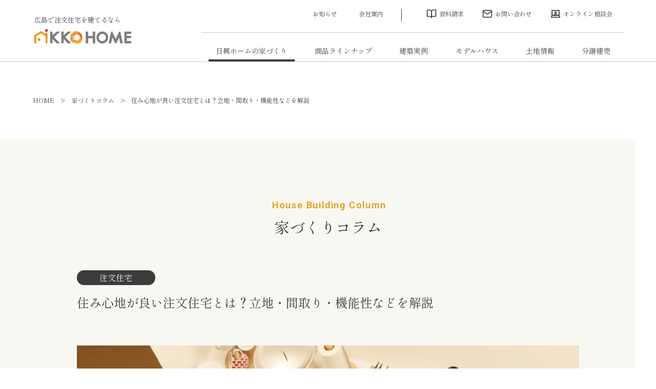

--- FILE ---
content_type: text/html; charset=UTF-8
request_url: https://www.nikko-home.com/column/%E4%BD%8F%E3%81%BF%E5%BF%83%E5%9C%B0%E3%81%8C%E8%89%AF%E3%81%84%E6%B3%A8%E6%96%87%E4%BD%8F%E5%AE%85%E3%81%A8%E3%81%AF%EF%BC%9F%E7%AB%8B%E5%9C%B0%E3%83%BB%E9%96%93%E5%8F%96%E3%82%8A%E3%83%BB%E6%A9%9F
body_size: 17077
content:
<!doctype html>
<html dir="ltr" lang="ja" prefix="og: https://ogp.me/ns#">
<head>
<!-- KengakuCloudカレンダー埋込 start -->
<script>
   window.dataLayer = window.dataLayer || [];
   function gtag() {
       dataLayer.push(arguments);
   }
</script>
<!-- KengakuCloudカレンダー埋込 end -->
<!-- Google tag (gtag.js) -->
<script async src="https://www.googletagmanager.com/gtag/js?id=AW-16478125322"></script>
<script>
  window.dataLayer = window.dataLayer || [];
  function gtag(){dataLayer.push(arguments);}
  gtag('js', new Date());

  gtag('config', 'AW-16478125322');
</script>
<meta http-equiv="X-UA-Compatible" content="IE=edge">
<meta charset="utf-8">
<meta name="viewport" content="width=device-width, initial-scale=1">
<meta name="format-detection" content="telephone=no">

<link rel="alternate" type="application/rss+xml" href="https://www.nikko-home.com/feed/">
<!--[if lt IE 9]>
<script src="//cdnjs.cloudflare.com/ajax/libs/html5shiv/3.7.2/html5shiv.min.js"></script>
<script src="//cdnjs.cloudflare.com/ajax/libs/respond.js/1.4.2/respond.min.js"></script>
<![endif]-->
<!-- 251210 -->
<!-- Google Tag Manager -->
<script>(function(w,d,s,l,i){w[l]=w[l]||[];w[l].push({'gtm.start':
new Date().getTime(),event:'gtm.js'});var f=d.getElementsByTagName(s)[0],
j=d.createElement(s),dl=l!='dataLayer'?'&l='+l:'';j.async=true;j.src=
'https://www.googletagmanager.com/gtm.js?id='+i+dl;f.parentNode.insertBefore(j,f);
})(window,document,'script','dataLayer','GTM-5KXMTPFJ');</script>
<!-- End Google Tag Manager -->
<!-- 240705 -->
<!-- Google Tag Manager -->
 <script>(function(w,d,s,l,i){w[l]=w[l]||[];w[l].push({'gtm.start':
new Date().getTime(),event:'gtm.js'});
var f=d.getElementsByTagName(s)[0],j=d.createElement(s),dl=l!='dataLayer'?'&l='+l:'';
j.async=true;j.src='https://www.googletagmanager.com/gtm.js?id='+i+dl;f.parentNode.insertBefore(j,f);
})(window,document,'script','dataLayer','GTM-PD3STG52');</script>
 <!-- End Google Tag Manager -->
<!-- 241129 -->
 <!-- Google Tag Manager -->
<script>(function(w,d,s,l,i){w[l]=w[l]||[];w[l].push({'gtm.start':
new Date().getTime(),event:'gtm.js'});var f=d.getElementsByTagName(s)[0],
j=d.createElement(s),dl=l!='dataLayer'?'&l='+l:'';j.async=true;j.src=
'https://www.googletagmanager.com/gtm.js?id='+i+dl;f.parentNode.insertBefore(j,f);
})(window,document,'script','dataLayer','GTM-T7D2CKMQ');</script>
<!-- End Google Tag Manager -->
	<style>img:is([sizes="auto" i], [sizes^="auto," i]) { contain-intrinsic-size: 3000px 1500px }</style>
	
		<!-- All in One SEO 4.8.3.2 - aioseo.com -->
		<title>住み心地が良い注文住宅とは？立地・間取り・機能性などを解説 | 日興ホーム</title>
	<meta name="robots" content="max-image-preview:large" />
	<link rel="canonical" href="https://www.nikko-home.com/column/%e4%bd%8f%e3%81%bf%e5%bf%83%e5%9c%b0%e3%81%8c%e8%89%af%e3%81%84%e6%b3%a8%e6%96%87%e4%bd%8f%e5%ae%85%e3%81%a8%e3%81%af%ef%bc%9f%e7%ab%8b%e5%9c%b0%e3%83%bb%e9%96%93%e5%8f%96%e3%82%8a%e3%83%bb%e6%a9%9f" />
	<meta name="generator" content="All in One SEO (AIOSEO) 4.8.3.2" />
		<meta property="og:locale" content="ja_JP" />
		<meta property="og:site_name" content="日興ホーム | 広島で注文住宅や新築一戸建てのハウスメーカーをお探しなら日興ホームへ。広島市,東広島市を中心に地震に強いテクノストラクチャーを採用した新築一戸建て住宅を販売しています。地元に根ざしたハウスメーカーとして広島県内での住まいをトータルでサポート致します。" />
		<meta property="og:type" content="article" />
		<meta property="og:title" content="住み心地が良い注文住宅とは？立地・間取り・機能性などを解説 | 日興ホーム" />
		<meta property="og:url" content="https://www.nikko-home.com/column/%e4%bd%8f%e3%81%bf%e5%bf%83%e5%9c%b0%e3%81%8c%e8%89%af%e3%81%84%e6%b3%a8%e6%96%87%e4%bd%8f%e5%ae%85%e3%81%a8%e3%81%af%ef%bc%9f%e7%ab%8b%e5%9c%b0%e3%83%bb%e9%96%93%e5%8f%96%e3%82%8a%e3%83%bb%e6%a9%9f" />
		<meta property="article:published_time" content="2023-12-20T00:00:01+00:00" />
		<meta property="article:modified_time" content="2023-12-19T23:50:12+00:00" />
		<meta name="twitter:card" content="summary" />
		<meta name="twitter:title" content="住み心地が良い注文住宅とは？立地・間取り・機能性などを解説 | 日興ホーム" />
		<script type="application/ld+json" class="aioseo-schema">
			{"@context":"https:\/\/schema.org","@graph":[{"@type":"BreadcrumbList","@id":"https:\/\/www.nikko-home.com\/column\/%e4%bd%8f%e3%81%bf%e5%bf%83%e5%9c%b0%e3%81%8c%e8%89%af%e3%81%84%e6%b3%a8%e6%96%87%e4%bd%8f%e5%ae%85%e3%81%a8%e3%81%af%ef%bc%9f%e7%ab%8b%e5%9c%b0%e3%83%bb%e9%96%93%e5%8f%96%e3%82%8a%e3%83%bb%e6%a9%9f#breadcrumblist","itemListElement":[{"@type":"ListItem","@id":"https:\/\/www.nikko-home.com#listItem","position":1,"name":"\u30db\u30fc\u30e0","item":"https:\/\/www.nikko-home.com","nextItem":{"@type":"ListItem","@id":"https:\/\/www.nikko-home.com\/column\/#listItem","name":"\u30b3\u30e9\u30e0"}},{"@type":"ListItem","@id":"https:\/\/www.nikko-home.com\/column\/#listItem","position":2,"name":"\u30b3\u30e9\u30e0","item":"https:\/\/www.nikko-home.com\/column\/","nextItem":{"@type":"ListItem","@id":"https:\/\/www.nikko-home.com\/column-cat\/%e6%b3%a8%e6%96%87%e4%bd%8f%e5%ae%85\/#listItem","name":"\u6ce8\u6587\u4f4f\u5b85"},"previousItem":{"@type":"ListItem","@id":"https:\/\/www.nikko-home.com#listItem","name":"\u30db\u30fc\u30e0"}},{"@type":"ListItem","@id":"https:\/\/www.nikko-home.com\/column-cat\/%e6%b3%a8%e6%96%87%e4%bd%8f%e5%ae%85\/#listItem","position":3,"name":"\u6ce8\u6587\u4f4f\u5b85","item":"https:\/\/www.nikko-home.com\/column-cat\/%e6%b3%a8%e6%96%87%e4%bd%8f%e5%ae%85\/","nextItem":{"@type":"ListItem","@id":"https:\/\/www.nikko-home.com\/column\/%e4%bd%8f%e3%81%bf%e5%bf%83%e5%9c%b0%e3%81%8c%e8%89%af%e3%81%84%e6%b3%a8%e6%96%87%e4%bd%8f%e5%ae%85%e3%81%a8%e3%81%af%ef%bc%9f%e7%ab%8b%e5%9c%b0%e3%83%bb%e9%96%93%e5%8f%96%e3%82%8a%e3%83%bb%e6%a9%9f#listItem","name":"\u4f4f\u307f\u5fc3\u5730\u304c\u826f\u3044\u6ce8\u6587\u4f4f\u5b85\u3068\u306f\uff1f\u7acb\u5730\u30fb\u9593\u53d6\u308a\u30fb\u6a5f\u80fd\u6027\u306a\u3069\u3092\u89e3\u8aac"},"previousItem":{"@type":"ListItem","@id":"https:\/\/www.nikko-home.com\/column\/#listItem","name":"\u30b3\u30e9\u30e0"}},{"@type":"ListItem","@id":"https:\/\/www.nikko-home.com\/column\/%e4%bd%8f%e3%81%bf%e5%bf%83%e5%9c%b0%e3%81%8c%e8%89%af%e3%81%84%e6%b3%a8%e6%96%87%e4%bd%8f%e5%ae%85%e3%81%a8%e3%81%af%ef%bc%9f%e7%ab%8b%e5%9c%b0%e3%83%bb%e9%96%93%e5%8f%96%e3%82%8a%e3%83%bb%e6%a9%9f#listItem","position":4,"name":"\u4f4f\u307f\u5fc3\u5730\u304c\u826f\u3044\u6ce8\u6587\u4f4f\u5b85\u3068\u306f\uff1f\u7acb\u5730\u30fb\u9593\u53d6\u308a\u30fb\u6a5f\u80fd\u6027\u306a\u3069\u3092\u89e3\u8aac","previousItem":{"@type":"ListItem","@id":"https:\/\/www.nikko-home.com\/column-cat\/%e6%b3%a8%e6%96%87%e4%bd%8f%e5%ae%85\/#listItem","name":"\u6ce8\u6587\u4f4f\u5b85"}}]},{"@type":"Organization","@id":"https:\/\/www.nikko-home.com\/#organization","name":"\u65e5\u8208\u30db\u30fc\u30e0","description":"\u5e83\u5cf6\u3067\u6ce8\u6587\u4f4f\u5b85\u3084\u65b0\u7bc9\u4e00\u6238\u5efa\u3066\u306e\u30cf\u30a6\u30b9\u30e1\u30fc\u30ab\u30fc\u3092\u304a\u63a2\u3057\u306a\u3089\u65e5\u8208\u30db\u30fc\u30e0\u3078\u3002\u5e83\u5cf6\u5e02,\u6771\u5e83\u5cf6\u5e02\u3092\u4e2d\u5fc3\u306b\u5730\u9707\u306b\u5f37\u3044\u30c6\u30af\u30ce\u30b9\u30c8\u30e9\u30af\u30c1\u30e3\u30fc\u3092\u63a1\u7528\u3057\u305f\u65b0\u7bc9\u4e00\u6238\u5efa\u3066\u4f4f\u5b85\u3092\u8ca9\u58f2\u3057\u3066\u3044\u307e\u3059\u3002\u5730\u5143\u306b\u6839\u3056\u3057\u305f\u30cf\u30a6\u30b9\u30e1\u30fc\u30ab\u30fc\u3068\u3057\u3066\u5e83\u5cf6\u770c\u5185\u3067\u306e\u4f4f\u307e\u3044\u3092\u30c8\u30fc\u30bf\u30eb\u3067\u30b5\u30dd\u30fc\u30c8\u81f4\u3057\u307e\u3059\u3002","url":"https:\/\/www.nikko-home.com\/"},{"@type":"WebPage","@id":"https:\/\/www.nikko-home.com\/column\/%e4%bd%8f%e3%81%bf%e5%bf%83%e5%9c%b0%e3%81%8c%e8%89%af%e3%81%84%e6%b3%a8%e6%96%87%e4%bd%8f%e5%ae%85%e3%81%a8%e3%81%af%ef%bc%9f%e7%ab%8b%e5%9c%b0%e3%83%bb%e9%96%93%e5%8f%96%e3%82%8a%e3%83%bb%e6%a9%9f#webpage","url":"https:\/\/www.nikko-home.com\/column\/%e4%bd%8f%e3%81%bf%e5%bf%83%e5%9c%b0%e3%81%8c%e8%89%af%e3%81%84%e6%b3%a8%e6%96%87%e4%bd%8f%e5%ae%85%e3%81%a8%e3%81%af%ef%bc%9f%e7%ab%8b%e5%9c%b0%e3%83%bb%e9%96%93%e5%8f%96%e3%82%8a%e3%83%bb%e6%a9%9f","name":"\u4f4f\u307f\u5fc3\u5730\u304c\u826f\u3044\u6ce8\u6587\u4f4f\u5b85\u3068\u306f\uff1f\u7acb\u5730\u30fb\u9593\u53d6\u308a\u30fb\u6a5f\u80fd\u6027\u306a\u3069\u3092\u89e3\u8aac | \u65e5\u8208\u30db\u30fc\u30e0","inLanguage":"ja","isPartOf":{"@id":"https:\/\/www.nikko-home.com\/#website"},"breadcrumb":{"@id":"https:\/\/www.nikko-home.com\/column\/%e4%bd%8f%e3%81%bf%e5%bf%83%e5%9c%b0%e3%81%8c%e8%89%af%e3%81%84%e6%b3%a8%e6%96%87%e4%bd%8f%e5%ae%85%e3%81%a8%e3%81%af%ef%bc%9f%e7%ab%8b%e5%9c%b0%e3%83%bb%e9%96%93%e5%8f%96%e3%82%8a%e3%83%bb%e6%a9%9f#breadcrumblist"},"image":{"@type":"ImageObject","url":"https:\/\/www.nikko-home.com\/site\/wp-content\/uploads\/2023\/11\/036.jpg","@id":"https:\/\/www.nikko-home.com\/column\/%e4%bd%8f%e3%81%bf%e5%bf%83%e5%9c%b0%e3%81%8c%e8%89%af%e3%81%84%e6%b3%a8%e6%96%87%e4%bd%8f%e5%ae%85%e3%81%a8%e3%81%af%ef%bc%9f%e7%ab%8b%e5%9c%b0%e3%83%bb%e9%96%93%e5%8f%96%e3%82%8a%e3%83%bb%e6%a9%9f\/#mainImage","width":1200,"height":600},"primaryImageOfPage":{"@id":"https:\/\/www.nikko-home.com\/column\/%e4%bd%8f%e3%81%bf%e5%bf%83%e5%9c%b0%e3%81%8c%e8%89%af%e3%81%84%e6%b3%a8%e6%96%87%e4%bd%8f%e5%ae%85%e3%81%a8%e3%81%af%ef%bc%9f%e7%ab%8b%e5%9c%b0%e3%83%bb%e9%96%93%e5%8f%96%e3%82%8a%e3%83%bb%e6%a9%9f#mainImage"},"datePublished":"2023-12-20T09:00:01+09:00","dateModified":"2023-12-20T08:50:12+09:00"},{"@type":"WebSite","@id":"https:\/\/www.nikko-home.com\/#website","url":"https:\/\/www.nikko-home.com\/","name":"\u65e5\u8208\u30db\u30fc\u30e0","description":"\u5e83\u5cf6\u3067\u6ce8\u6587\u4f4f\u5b85\u3084\u65b0\u7bc9\u4e00\u6238\u5efa\u3066\u306e\u30cf\u30a6\u30b9\u30e1\u30fc\u30ab\u30fc\u3092\u304a\u63a2\u3057\u306a\u3089\u65e5\u8208\u30db\u30fc\u30e0\u3078\u3002\u5e83\u5cf6\u5e02,\u6771\u5e83\u5cf6\u5e02\u3092\u4e2d\u5fc3\u306b\u5730\u9707\u306b\u5f37\u3044\u30c6\u30af\u30ce\u30b9\u30c8\u30e9\u30af\u30c1\u30e3\u30fc\u3092\u63a1\u7528\u3057\u305f\u65b0\u7bc9\u4e00\u6238\u5efa\u3066\u4f4f\u5b85\u3092\u8ca9\u58f2\u3057\u3066\u3044\u307e\u3059\u3002\u5730\u5143\u306b\u6839\u3056\u3057\u305f\u30cf\u30a6\u30b9\u30e1\u30fc\u30ab\u30fc\u3068\u3057\u3066\u5e83\u5cf6\u770c\u5185\u3067\u306e\u4f4f\u307e\u3044\u3092\u30c8\u30fc\u30bf\u30eb\u3067\u30b5\u30dd\u30fc\u30c8\u81f4\u3057\u307e\u3059\u3002","inLanguage":"ja","publisher":{"@id":"https:\/\/www.nikko-home.com\/#organization"}}]}
		</script>
		<!-- All in One SEO -->

<link rel='stylesheet' id='wp-block-library-css' href='https://www.nikko-home.com/site/wp-includes/css/dist/block-library/style.min.css?ver=6.8.3' type='text/css' media='all' />
<style id='classic-theme-styles-inline-css' type='text/css'>
/*! This file is auto-generated */
.wp-block-button__link{color:#fff;background-color:#32373c;border-radius:9999px;box-shadow:none;text-decoration:none;padding:calc(.667em + 2px) calc(1.333em + 2px);font-size:1.125em}.wp-block-file__button{background:#32373c;color:#fff;text-decoration:none}
</style>
<style id='global-styles-inline-css' type='text/css'>
:root{--wp--preset--aspect-ratio--square: 1;--wp--preset--aspect-ratio--4-3: 4/3;--wp--preset--aspect-ratio--3-4: 3/4;--wp--preset--aspect-ratio--3-2: 3/2;--wp--preset--aspect-ratio--2-3: 2/3;--wp--preset--aspect-ratio--16-9: 16/9;--wp--preset--aspect-ratio--9-16: 9/16;--wp--preset--color--black: #000000;--wp--preset--color--cyan-bluish-gray: #abb8c3;--wp--preset--color--white: #ffffff;--wp--preset--color--pale-pink: #f78da7;--wp--preset--color--vivid-red: #cf2e2e;--wp--preset--color--luminous-vivid-orange: #ff6900;--wp--preset--color--luminous-vivid-amber: #fcb900;--wp--preset--color--light-green-cyan: #7bdcb5;--wp--preset--color--vivid-green-cyan: #00d084;--wp--preset--color--pale-cyan-blue: #8ed1fc;--wp--preset--color--vivid-cyan-blue: #0693e3;--wp--preset--color--vivid-purple: #9b51e0;--wp--preset--gradient--vivid-cyan-blue-to-vivid-purple: linear-gradient(135deg,rgba(6,147,227,1) 0%,rgb(155,81,224) 100%);--wp--preset--gradient--light-green-cyan-to-vivid-green-cyan: linear-gradient(135deg,rgb(122,220,180) 0%,rgb(0,208,130) 100%);--wp--preset--gradient--luminous-vivid-amber-to-luminous-vivid-orange: linear-gradient(135deg,rgba(252,185,0,1) 0%,rgba(255,105,0,1) 100%);--wp--preset--gradient--luminous-vivid-orange-to-vivid-red: linear-gradient(135deg,rgba(255,105,0,1) 0%,rgb(207,46,46) 100%);--wp--preset--gradient--very-light-gray-to-cyan-bluish-gray: linear-gradient(135deg,rgb(238,238,238) 0%,rgb(169,184,195) 100%);--wp--preset--gradient--cool-to-warm-spectrum: linear-gradient(135deg,rgb(74,234,220) 0%,rgb(151,120,209) 20%,rgb(207,42,186) 40%,rgb(238,44,130) 60%,rgb(251,105,98) 80%,rgb(254,248,76) 100%);--wp--preset--gradient--blush-light-purple: linear-gradient(135deg,rgb(255,206,236) 0%,rgb(152,150,240) 100%);--wp--preset--gradient--blush-bordeaux: linear-gradient(135deg,rgb(254,205,165) 0%,rgb(254,45,45) 50%,rgb(107,0,62) 100%);--wp--preset--gradient--luminous-dusk: linear-gradient(135deg,rgb(255,203,112) 0%,rgb(199,81,192) 50%,rgb(65,88,208) 100%);--wp--preset--gradient--pale-ocean: linear-gradient(135deg,rgb(255,245,203) 0%,rgb(182,227,212) 50%,rgb(51,167,181) 100%);--wp--preset--gradient--electric-grass: linear-gradient(135deg,rgb(202,248,128) 0%,rgb(113,206,126) 100%);--wp--preset--gradient--midnight: linear-gradient(135deg,rgb(2,3,129) 0%,rgb(40,116,252) 100%);--wp--preset--font-size--small: 13px;--wp--preset--font-size--medium: 20px;--wp--preset--font-size--large: 36px;--wp--preset--font-size--x-large: 42px;--wp--preset--spacing--20: 0.44rem;--wp--preset--spacing--30: 0.67rem;--wp--preset--spacing--40: 1rem;--wp--preset--spacing--50: 1.5rem;--wp--preset--spacing--60: 2.25rem;--wp--preset--spacing--70: 3.38rem;--wp--preset--spacing--80: 5.06rem;--wp--preset--shadow--natural: 6px 6px 9px rgba(0, 0, 0, 0.2);--wp--preset--shadow--deep: 12px 12px 50px rgba(0, 0, 0, 0.4);--wp--preset--shadow--sharp: 6px 6px 0px rgba(0, 0, 0, 0.2);--wp--preset--shadow--outlined: 6px 6px 0px -3px rgba(255, 255, 255, 1), 6px 6px rgba(0, 0, 0, 1);--wp--preset--shadow--crisp: 6px 6px 0px rgba(0, 0, 0, 1);}:where(.is-layout-flex){gap: 0.5em;}:where(.is-layout-grid){gap: 0.5em;}body .is-layout-flex{display: flex;}.is-layout-flex{flex-wrap: wrap;align-items: center;}.is-layout-flex > :is(*, div){margin: 0;}body .is-layout-grid{display: grid;}.is-layout-grid > :is(*, div){margin: 0;}:where(.wp-block-columns.is-layout-flex){gap: 2em;}:where(.wp-block-columns.is-layout-grid){gap: 2em;}:where(.wp-block-post-template.is-layout-flex){gap: 1.25em;}:where(.wp-block-post-template.is-layout-grid){gap: 1.25em;}.has-black-color{color: var(--wp--preset--color--black) !important;}.has-cyan-bluish-gray-color{color: var(--wp--preset--color--cyan-bluish-gray) !important;}.has-white-color{color: var(--wp--preset--color--white) !important;}.has-pale-pink-color{color: var(--wp--preset--color--pale-pink) !important;}.has-vivid-red-color{color: var(--wp--preset--color--vivid-red) !important;}.has-luminous-vivid-orange-color{color: var(--wp--preset--color--luminous-vivid-orange) !important;}.has-luminous-vivid-amber-color{color: var(--wp--preset--color--luminous-vivid-amber) !important;}.has-light-green-cyan-color{color: var(--wp--preset--color--light-green-cyan) !important;}.has-vivid-green-cyan-color{color: var(--wp--preset--color--vivid-green-cyan) !important;}.has-pale-cyan-blue-color{color: var(--wp--preset--color--pale-cyan-blue) !important;}.has-vivid-cyan-blue-color{color: var(--wp--preset--color--vivid-cyan-blue) !important;}.has-vivid-purple-color{color: var(--wp--preset--color--vivid-purple) !important;}.has-black-background-color{background-color: var(--wp--preset--color--black) !important;}.has-cyan-bluish-gray-background-color{background-color: var(--wp--preset--color--cyan-bluish-gray) !important;}.has-white-background-color{background-color: var(--wp--preset--color--white) !important;}.has-pale-pink-background-color{background-color: var(--wp--preset--color--pale-pink) !important;}.has-vivid-red-background-color{background-color: var(--wp--preset--color--vivid-red) !important;}.has-luminous-vivid-orange-background-color{background-color: var(--wp--preset--color--luminous-vivid-orange) !important;}.has-luminous-vivid-amber-background-color{background-color: var(--wp--preset--color--luminous-vivid-amber) !important;}.has-light-green-cyan-background-color{background-color: var(--wp--preset--color--light-green-cyan) !important;}.has-vivid-green-cyan-background-color{background-color: var(--wp--preset--color--vivid-green-cyan) !important;}.has-pale-cyan-blue-background-color{background-color: var(--wp--preset--color--pale-cyan-blue) !important;}.has-vivid-cyan-blue-background-color{background-color: var(--wp--preset--color--vivid-cyan-blue) !important;}.has-vivid-purple-background-color{background-color: var(--wp--preset--color--vivid-purple) !important;}.has-black-border-color{border-color: var(--wp--preset--color--black) !important;}.has-cyan-bluish-gray-border-color{border-color: var(--wp--preset--color--cyan-bluish-gray) !important;}.has-white-border-color{border-color: var(--wp--preset--color--white) !important;}.has-pale-pink-border-color{border-color: var(--wp--preset--color--pale-pink) !important;}.has-vivid-red-border-color{border-color: var(--wp--preset--color--vivid-red) !important;}.has-luminous-vivid-orange-border-color{border-color: var(--wp--preset--color--luminous-vivid-orange) !important;}.has-luminous-vivid-amber-border-color{border-color: var(--wp--preset--color--luminous-vivid-amber) !important;}.has-light-green-cyan-border-color{border-color: var(--wp--preset--color--light-green-cyan) !important;}.has-vivid-green-cyan-border-color{border-color: var(--wp--preset--color--vivid-green-cyan) !important;}.has-pale-cyan-blue-border-color{border-color: var(--wp--preset--color--pale-cyan-blue) !important;}.has-vivid-cyan-blue-border-color{border-color: var(--wp--preset--color--vivid-cyan-blue) !important;}.has-vivid-purple-border-color{border-color: var(--wp--preset--color--vivid-purple) !important;}.has-vivid-cyan-blue-to-vivid-purple-gradient-background{background: var(--wp--preset--gradient--vivid-cyan-blue-to-vivid-purple) !important;}.has-light-green-cyan-to-vivid-green-cyan-gradient-background{background: var(--wp--preset--gradient--light-green-cyan-to-vivid-green-cyan) !important;}.has-luminous-vivid-amber-to-luminous-vivid-orange-gradient-background{background: var(--wp--preset--gradient--luminous-vivid-amber-to-luminous-vivid-orange) !important;}.has-luminous-vivid-orange-to-vivid-red-gradient-background{background: var(--wp--preset--gradient--luminous-vivid-orange-to-vivid-red) !important;}.has-very-light-gray-to-cyan-bluish-gray-gradient-background{background: var(--wp--preset--gradient--very-light-gray-to-cyan-bluish-gray) !important;}.has-cool-to-warm-spectrum-gradient-background{background: var(--wp--preset--gradient--cool-to-warm-spectrum) !important;}.has-blush-light-purple-gradient-background{background: var(--wp--preset--gradient--blush-light-purple) !important;}.has-blush-bordeaux-gradient-background{background: var(--wp--preset--gradient--blush-bordeaux) !important;}.has-luminous-dusk-gradient-background{background: var(--wp--preset--gradient--luminous-dusk) !important;}.has-pale-ocean-gradient-background{background: var(--wp--preset--gradient--pale-ocean) !important;}.has-electric-grass-gradient-background{background: var(--wp--preset--gradient--electric-grass) !important;}.has-midnight-gradient-background{background: var(--wp--preset--gradient--midnight) !important;}.has-small-font-size{font-size: var(--wp--preset--font-size--small) !important;}.has-medium-font-size{font-size: var(--wp--preset--font-size--medium) !important;}.has-large-font-size{font-size: var(--wp--preset--font-size--large) !important;}.has-x-large-font-size{font-size: var(--wp--preset--font-size--x-large) !important;}
:where(.wp-block-post-template.is-layout-flex){gap: 1.25em;}:where(.wp-block-post-template.is-layout-grid){gap: 1.25em;}
:where(.wp-block-columns.is-layout-flex){gap: 2em;}:where(.wp-block-columns.is-layout-grid){gap: 2em;}
:root :where(.wp-block-pullquote){font-size: 1.5em;line-height: 1.6;}
</style>
<link rel='stylesheet' id='contact-form-7-css' href='https://www.nikko-home.com/site/wp-content/plugins/contact-form-7/includes/css/styles.css?ver=6.0.6' type='text/css' media='all' />
<link rel='stylesheet' id='zilla-likes-css' href='https://www.nikko-home.com/site/wp-content/plugins/zilla-likes-master/styles/zilla-likes.css?ver=6.8.3' type='text/css' media='all' />
<link rel='stylesheet' id='main-style-css' href='https://www.nikko-home.com/site/wp-content/themes/nikko2406/style.css?733' type='text/css' media='all' />
<link rel='stylesheet' id='swiper-css' href='https://www.nikko-home.com/site/wp-content/themes/nikko2406/js/swiper/swiper.min.css' type='text/css' media='all' />
<link rel='stylesheet' id='cf7cf-style-css' href='https://www.nikko-home.com/site/wp-content/plugins/cf7-conditional-fields/style.css?ver=2.5.14' type='text/css' media='all' />
<script type="text/javascript" src="https://www.nikko-home.com/site/wp-includes/js/jquery/jquery.min.js?ver=3.7.1" id="jquery-core-js"></script>
<script type="text/javascript" src="https://www.nikko-home.com/site/wp-includes/js/jquery/jquery-migrate.min.js?ver=3.4.1" id="jquery-migrate-js"></script>
<script type="text/javascript" id="zilla-likes-js-extra">
/* <![CDATA[ */
var zilla_likes = {"ajaxurl":"https:\/\/www.nikko-home.com\/site\/wp-admin\/admin-ajax.php"};
/* ]]> */
</script>
<script type="text/javascript" src="https://www.nikko-home.com/site/wp-content/plugins/zilla-likes-master/scripts/zilla-likes.js?ver=6.8.3" id="zilla-likes-js"></script>
<link rel="https://api.w.org/" href="https://www.nikko-home.com/wp-json/" /><link rel="alternate" title="oEmbed (JSON)" type="application/json+oembed" href="https://www.nikko-home.com/wp-json/oembed/1.0/embed?url=https%3A%2F%2Fwww.nikko-home.com%2Fcolumn%2F%25e4%25bd%258f%25e3%2581%25bf%25e5%25bf%2583%25e5%259c%25b0%25e3%2581%258c%25e8%2589%25af%25e3%2581%2584%25e6%25b3%25a8%25e6%2596%2587%25e4%25bd%258f%25e5%25ae%2585%25e3%2581%25a8%25e3%2581%25af%25ef%25bc%259f%25e7%25ab%258b%25e5%259c%25b0%25e3%2583%25bb%25e9%2596%2593%25e5%258f%2596%25e3%2582%258a%25e3%2583%25bb%25e6%25a9%259f" />
<link rel="alternate" title="oEmbed (XML)" type="text/xml+oembed" href="https://www.nikko-home.com/wp-json/oembed/1.0/embed?url=https%3A%2F%2Fwww.nikko-home.com%2Fcolumn%2F%25e4%25bd%258f%25e3%2581%25bf%25e5%25bf%2583%25e5%259c%25b0%25e3%2581%258c%25e8%2589%25af%25e3%2581%2584%25e6%25b3%25a8%25e6%2596%2587%25e4%25bd%258f%25e5%25ae%2585%25e3%2581%25a8%25e3%2581%25af%25ef%25bc%259f%25e7%25ab%258b%25e5%259c%25b0%25e3%2583%25bb%25e9%2596%2593%25e5%258f%2596%25e3%2582%258a%25e3%2583%25bb%25e6%25a9%259f&#038;format=xml" />
<link rel="icon" type="image/x-icon" href="https://www.nikko-home.com/site/wp-content/uploads/2019/03/favicon.ico"><link rel="shortcut icon" type="image/x-icon" href="https://www.nikko-home.com/site/wp-content/uploads/2019/03/favicon.ico">
<meta name="description" content="">
<noscript><style>.lazyload[data-src]{display:none !important;}</style></noscript><style>.lazyload{background-image:none !important;}.lazyload:before{background-image:none !important;}</style><link rel="icon" href="https://www.nikko-home.com/site/wp-content/uploads/2020/06/nikko-150x150.png" sizes="32x32" />
<link rel="icon" href="https://www.nikko-home.com/site/wp-content/uploads/2020/06/nikko.png" sizes="192x192" />
<link rel="apple-touch-icon" href="https://www.nikko-home.com/site/wp-content/uploads/2020/06/nikko.png" />
<meta name="msapplication-TileImage" content="https://www.nikko-home.com/site/wp-content/uploads/2020/06/nikko.png" />

<!-- Global site tag (gtag.js) - AdWords: 789715808 -->
<!-- Global site tag (gtag.js) - Google Analytics -->
<script async src="https://www.googletagmanager.com/gtag/js?id=UA-75259429-1"></script>
<script>
  window.dataLayer = window.dataLayer || [];
  function gtag(){dataLayer.push(arguments);}
  gtag('js', new Date());

  gtag('config', 'UA-75259429-1');
</script>

<!-- 210210 -->
<script type="text/javascript">
(function(s,m,n,l,o,g,i,c,a,d){c=(s[o]||(s[o]={}))[g]||(s[o][g]={});if(c[i])return;c[i]=function(){(c[i+"_queue"]||(c[i+"_queue"]=[])).push(arguments)};a=m.createElement(n);a.charset="utf-8";a.async=true;a.src=l;d=m.getElementsByTagName(n)[0];d.parentNode.insertBefore(a,d)})(window,document,"script","https://cd.ladsp.com/script/pixel2.js","Smn","Logicad","pixel");Smn.Logicad.pixel({
"smnAdvertiserId":"00014892"});
(function(s,m,n,l,o,g,i,c,a,d){c=(s[o]||(s[o]={}))[g]||(s[o][g]={});if(c[i])return;c[i]=function(){(c[i+"_queue"]||(c[i+"_queue"]=[])).push(arguments)};a=m.createElement(n);a.charset="utf-8";a.async=true;a.src=l;d=m.getElementsByTagName(n)[0];d.parentNode.insertBefore(a,d)})(window,document,"script","https://cd.ladsp.com/script/pixel2_p_delay.js","Smn","Logicad","pixel_p_delay");
Smn.Logicad.pixel_p_delay({"smnDelaySecondsArray":[10,30,60,90],"smnAdvertiserId":"00014892"});
</script>
<!-- // -->
<!-- Facebook Pixel Code -->
<script>
!function(f,b,e,v,n,t,s)
{if(f.fbq)return;n=f.fbq=function(){n.callMethod?
n.callMethod.apply(n,arguments):n.queue.push(arguments)};
if(!f._fbq)f._fbq=n;n.push=n;n.loaded=!0;n.version='2.0';
n.queue=[];t=b.createElement(e);t.async=!0;
t.src=v;s=b.getElementsByTagName(e)[0];
s.parentNode.insertBefore(t,s)}(window, document,'script',
'https://connect.facebook.net/en_US/fbevents.js');
fbq('init', '842972619624939');
fbq('track', 'PageView');
</script>
<noscript><img height="1" width="1" style="display:none"
src="https://www.facebook.com/tr?id=842972619624939&ev=PageView&noscript=1"
/></noscript>
<!-- End Facebook Pixel Code -->
<script src="https://kit.fontawesome.com/5151050703.js" crossorigin="anonymous"></script>
<script async src="https://beacon.digima.com/v2/bootstrap/d0b-SUNQTkdaTVBYVXx0UnlpcmpZd2NJbHlHUmtWTGhYOQ"></script>
</head>
    

<body class="wp-singular column-template-default single single-column postid-29809 wp-theme-nikko2406 metaslider-plugin">
<!-- 251210 -->
 <!-- Google Tag Manager (noscript) -->
<noscript><iframe src="https://www.googletagmanager.com/ns.html?id=GTM-5KXMTPFJ" height="0" width="0" style="display:none;visibility:hidden"></iframe></noscript>
<!-- End Google Tag Manager (noscript) -->
<!-- 240705 -->
<!-- Google Tag Manager (noscript) -->
 <noscript><iframe src="https://www.googletagmanager.com/ns.html?id=GTM-PD3STG52" height="0" width="0" style="display:none;visibility:hidden"></iframe></noscript>
  <!-- End Google Tag Manager (noscript) -->
<!-- 241129 -->
<!-- Google Tag Manager (noscript) -->
<noscript><iframe src="https://www.googletagmanager.com/ns.html?id=GTM-T7D2CKMQ" height="0" width="0" style="display:none;visibility:hidden"></iframe></noscript>
<!-- End Google Tag Manager (noscript) -->

<header>
  <div class="inner">
    <div class="logo">
      <span>広島で注文住宅を建てるなら</span>
     <h1><a href="https://www.nikko-home.com">広島で注文住宅・ハウスメーカーで家を建てるなら日興ホーム</a></h1>
    </div>
    <div class="toggle_menu"></div>
    <div class="menu">
      <nav>
        <ul class="type1">
          <li><a href="/news/">お知らせ</a></li>
          <li><a href="https://www.nikko-home.com/about/">会社案内</a></li>
        </ul>
        <ul class="type2">
          <li><a href="https://www.nikko-home.com/request/" rel="noopener" target="_blank">資料請求</a></li>
          <li><a href="https://www.nikko-home.com/inquiry/" rel="noopener" target="_blank">お問い合わせ</a></li>
          <li><a href="https://www.nikko-home.com/online/">オンライン相談会</a></li>
        </ul>
        <ul class="type3">
          <li class="submenu"><span>日興ホームの家づくり</span>
          <ul>
            <li><a href="https://www.nikko-home.com/reason/">選ばれる理由</a></li>
            <li><a href="https://www.nikko-home.com/guarantee/">住まいの総合保証制度</a></li>
            <li><a href="https://www.nikko-home.com/column/">家づくりコラム</a></li>
          </ul>
        </li>
        <li class="sp_only"><a href="/blog/">スタッフブログ</a></li>
        <li class="sp_only"><a href="/event/">イベント・セミナー情報</a></li>
          <li class="submenu"><span>商品ラインナップ</span>
          <ul>
            <li><a href="https://www.nicolax.jp" rel="noopener" target="_blank">NICOLAX</a></li>
            <li><a href="https://kigito.jp/" rel="noopener" target="_blank">KigiTO,</a></li>
          </ul>
        </li>
          <li class="submenu"><span>建築実例</span>
          <ul>
            <li><a href="/voice-cat/nicolax/">NICOLAX実例</a></li>
            <li><a href="/voice-cat/kigito/">KigiTO,実例</a></li>
          </ul>
        </li>
          <li class="submenu"><a href="https://www.nikko-home.com/modelroom/">モデルハウス</a>
          <ul>
            <li><a href="https://www.nikko-home.com/modelroom/asta/">アスタ住宅展示場</a></li>
            <li><a href="https://www.nikko-home.com/modelroom/jikeekimae/">寺家駅前モデルハウス</a></li>
            <li><a href="https://www.nikko-home.com/modelroom/inokuchi_myojin/">井口明神モデルハウス</a></li>
            <li><a href="https://www.nikko-home.com/modelroom/ono/">大野モデルハウス</a></li>
            <li><a href="https://www.nikko-home.com/modelroom/midorii/">緑井モデルハウス</a></li>
          </ul>
        </li>
          <li><a href="/search_land/">土地情報</a></li>
          <li><a href="/search_home/">分譲建売</a></li>
        </ul>
      </nav>
    </div>
  </div>
<!-- Ptengine Tag -->
<script src="https://js.ptengine.jp/11tbpw2d.js"></script>
<!-- End Ptengine Tag -->
</header>

<main id="top">
<div id="bread_list">
    <ul>
        <li><a href="https://www.nikko-home.com">HOME</a></li>
        <li><a href="https://www.nikko-home.com/column/">家づくりコラム</a></li>
        <li class="long">住み心地が良い注文住宅とは？立地・間取り・機能性などを解説</li>
    </ul>
</div>
	<div id="singleColumnPage">
	    <div class="title">
	        <span>House Building Column</span>
	        <p>家づくりコラム</p>
	    </div>
		<div class="inner">
                        <ul class="voiceMeta">
	                         	   <li class="voiceCat">注文住宅</li>
                            </ul>
            		   <h2 class="pageTitle">住み心地が良い注文住宅とは？立地・間取り・機能性などを解説</h2>
		   	            <div class="Thumbnail">
	                <a href="https://www.nikko-home.com/column/%e4%bd%8f%e3%81%bf%e5%bf%83%e5%9c%b0%e3%81%8c%e8%89%af%e3%81%84%e6%b3%a8%e6%96%87%e4%bd%8f%e5%ae%85%e3%81%a8%e3%81%af%ef%bc%9f%e7%ab%8b%e5%9c%b0%e3%83%bb%e9%96%93%e5%8f%96%e3%82%8a%e3%83%bb%e6%a9%9f" title="住み心地が良い注文住宅とは？立地・間取り・機能性などを解説"><img src="https://www.nikko-home.com/site/wp-content/uploads/2023/11/036.jpg" class="attachment-full size-full wp-post-image" alt="住み心地が良い注文住宅とは？立地・間取り・機能性などを解説" decoding="async" fetchpriority="high" srcset="https://www.nikko-home.com/site/wp-content/uploads/2023/11/036.jpg 1200w, https://www.nikko-home.com/site/wp-content/uploads/2023/11/036-300x150.jpg 300w, https://www.nikko-home.com/site/wp-content/uploads/2023/11/036-1024x512.jpg 1024w, https://www.nikko-home.com/site/wp-content/uploads/2023/11/036-768x384.jpg 768w" sizes="(max-width: 1200px) 100vw, 1200px" /></a>
	            </div>
                        <section id="cnts">
                            <div id="Column_main">
                    <p><!-- ここから --></p>
<p>長年住み続ける注文住宅を建てるのであれば、住み心地を重視したいと考える方が多いのではないでしょうか。住み心地に影響を与える要素は、導線や収納、間取り、立地、機能性など多岐にわたります。そこで本記事では、住み心地が良い注文住宅の条件について詳しく解説します。</p>
<dl class="Column_title_list">
<dt><span>目次</span></dt>
<dd>
		<strong><a href="#box1">住み心地が良い注文住宅の建て方</a></strong><br />
		<strong><a href="#box2">住み心地が良い注文住宅を建てるためのポイント</a></strong><br />
		<strong><a href="#box3">予算内で住み心地が良い注文住宅を建てるときのポイント</a></strong><br />
		<strong><a href="#box4">まとめ</a></strong>
	</dd>
</dl>
<h3 id="box1">住み心地が良い注文住宅の建て方</h3>
<p>住み心地が良い注文住宅を建てる際に見るべきポイントについて詳しく解説します。</p>
<h4>生活動線を確保する</h4>
<p>生活動線とは、家の中で日常生活を行う際の移動経路を指します。動線が確保されていないと、余計な動きが必要になったり、移動距離が長くなったりするため、住み心地が悪く感じるでしょう。</p>
<p>洗濯機の周辺、キッチン、トイレなどの水まわりを近い位置に配置すると、家事動線が短くなります。例えば、洗濯物を洗濯機に入れてからバスルームで干す際にかかる時間が短縮されます。</p>
<p>子供がいる世帯では、朝の通勤・通学の時間帯がかぶることで、洗面所やトイレがなかなか空かない事態に陥りがちです。水まわりの設備をまとめると、朝の忙しい時間帯に洗面所やトイレなどを家族全員がスムーズに使えるようになります。</p>
<p>また、キッチンから玄関へスムーズに移動できるように動線を確保すると、買い物から帰ってきた際に食材をすぐにキッチンに運び、収納しやすくなります。さらに、キッチンで出たゴミも速やかに外へ出せるようになるでしょう。</p>
<h4>断熱性や遮熱性に優れている</h4>
<p>断熱性と遮熱性の向上は、快適な環境を実現するために重要です。高気密・高断熱住宅は、省エネ効果だけでなく、快適な暮らしを実現する方法として注目されています。</p>
<p>断熱性の向上により、室内の温度を一定に保つことができます。外部からの熱や冷気の侵入を防ぐことで屋内の温度が安定するため、冬は室内が暖かく、夏は涼しい環境が維持されます。</p>
<p>さらに、遮熱性が高い建材や窓を使用することで、夏の強い日射や熱を遮断し、室内の温度上昇を抑えることができます。これにより、エアコンの使用頻度が減り、光熱費の削減につながるでしょう。</p>
<p>ただし、気密性と断熱性の両方を高めることが重要です。高気密だけでは室内の空気が蒸し暑くなり、高断熱だけでは室温が不安定になります。両方をバランスよく備えることで、外部からの影響を受けにくく、快適な環境を実現できるのです。</p>
<h4>間取り</h4>
<p>間取りを決める際は、家族の意見を尊重することが大切です。次のポイントを押さえて間取りを決めましょう。</p>
<h6>家族構成に合わせる</h6>
<p>家族の人数や年齢などに適した間取りを検討します。子供がいる場合は子供部屋や遊びスペース、高齢の家族がいる場合はバリアフリー設計など、家族構成に合った間取り・設備を考えましょう。</p>
<p>また、家族構成は変化するため、柔軟性を持った設計を心がけることが大切です。そのほか、家族のプライバシーを尊重するために、個室と共有スペースの配置を検討してください。例えば、寝室同士の位置関係やリビングルームの配置など、家族がお互いのプライバシーを守りながら快適に過ごせるような間取りが前提条件です。</p>
<h6>生活習慣に合わせる</h6>
<p>自分たちの生活習慣やライフスタイルに合った間取りにすることで、快適で住み心地の良い家を実現できます。</p>
<p>例えば、家で勉強や仕事をする必要がある場合は、ワークスペースを確保しましょう。そのほか、子供や親がリラックスできるスペース、趣味を楽しむ部屋など、ライフスタイルやニーズに合わせて間取りを決めることが大切です。</p>
<h4>収納</h4>
<p>収納が不足すると、部屋に収納棚を数多く設置することになり、生活動線の妨げになったり狭くなったりします。収納が足りている家は整頓されており開放感があります。</p>
<p>衣類、靴、キッチン用品など、種類ごとに適切な収納場所を確保しましょう。階段の下や壁面、ベッドの下など、デッドスペースを有効活用することも大切です。</p>
<h4>日光の入り方</h4>
<p>南向きに窓を設置すると1日を通して室内が明るくなります。ただし、夏は室温が上がりすぎて冷房効率が低下する恐れがあるため、必ずしも南向きの窓が良いとは限りません。</p>
<p>夏は直射日光で室温が上がることを防ぐために、ルーバーや日除けシェードの設置を検討しましょう。また、ベッドルームには東向きの窓を設置して朝日を差し込むようにするのもおすすめです。</p>
<h4>静寂性</h4>
<p>静かな環境はリラックスした過ごすために必要であり、都市部や交通量の多い地域では特に注目すべき要素です。</p>
<p>建物の外壁に遮音性に優れた断熱材を使用したり、二重窓を設置したりしましょう。また、隣接する住宅との距離をあけたり、防音対策を行ったりすることも重要です。</p>
<p>さらに、家の中でも音の響きや伝わり方に注意を払う必要があります。例えば、リビングや寝室などのプライベートな空間では、隣の部屋や廊下からの音が気になりリラックスできないケースが少なくありません。</p>
<h4>家族とのコミュニケーションの取りやすさ</h4>
<p>家族とのコミュニケーションの取りやすさは、家庭内の絆を深めるために重要な要素です。</p>
<p>リビングやダイニングなどの共有スペースを広くすることで、家族がコミュニケーションをとりやすくなります。また、家族が集まりやすいファミリースペースを設けることで、家族の交流が増えるでしょう。</p>
<h4>空間作り</h4>
<p>住み心地が良い注文住宅を建てるためには、空間作りにも注目が必要です。次のような空間作りを心がけましょう。</p>
<h6>開放感がある</h6>
<p>開放感のある空間は、部屋が広く見えるうえにリラックスしやすいため、多くの方が求めている条件ではないでしょうか。壁を減らして、リビング、ダイニング、キッチンなどの共有スペースを一体化させるオープンプランにすることで、開放感が高まります。また、吹き抜けによって天井を高くすることも効果的です。</p>
<h6>フリースペースがある</h6>
<p>趣味を楽しんだり子供たちが思いっきり遊べたりする場所として、フリースペースを設けることも1つの方法です。自然に家族が集まってきてコミュニケーションが活発化することも期待できます。</p>
<h4>立地</h4>
<p>注文住宅のデザインや機能性、間取りなどだけではなく、立地も慎重に検討する必要があります。次のポイントを押さえて立地の条件を決めましょう。</p>
<h6>通勤・通学の利便性</h6>
<p>最寄りの駅やバス停から職場や学校へのアクセスを調べます。交通手段や運行本数によって通勤時間が大きく変わることがあるため、実際の時刻表を確認しましょう。</p>
<p>車で通勤する場合は、高速道路や主要道路へのアクセス性も重要です。</p>
<h6>周辺環境を知る</h6>
<p>地図やインターネットを使って周辺環境を調査しましょう。子供がいる、または将来的に子供を持つことを予定している場合は、周辺に公園や学校があるかどうか確認が必要です。</p>
<p>また、近くにスーパーマーケットやショッピングモールなどの商業施設があるかを確認しましょう。日常の買い物の利便性を大きく左右します。買い物に時間がかかる場合、他のスケジュールが圧迫されたり体力を消耗したりするため、生活の快適性が損なわれるでしょう。</p>
<p>そのほか、近くに病院やクリニックがあるかどうかも確認が必要です。急な発熱や怪我などのときに速やかに受診できる医療機関があれば、安心できるのではないでしょうか。</p>
<h6>自然災害のリスクを確認する</h6>
<p>自然災害のリスクを把握するために、ハザードマップを確認しましょう。雨量や河川の増水による洪水リスク、土砂災害のリスク、高潮や津波のリスクなどを確認できます。南海トラフ地震のように、将来起きることが想定されている災害を考慮して、注文住宅の土地を選ぶことが大切です。</p>
<h6>開発計画をチェックする</h6>
<p>周辺環境の変化は暮らしやすさに大きく影響を及ぼす可能性があるため、将来の開発計画をチェックしておくことが大切です。例えば、現在はスーパーやドラッグストアなどのみでも、数年後に大型ショッピングセンターが建設される場合もあるでしょう。反対に、便利な施設が閉店する可能性もあります。</p>
<p>そのほか、新しい道路や駅、バス停などについても暮らしやすさに大きな影響を与えます。</p>
<h3 id="box2">住み心地が良い注文住宅を建てるためのポイント</h3>
<p>住み心地が良い注文住宅を建てるためには、次のポイントを押さえる必要があります。</p>
<h4>実際の生活をイメージする</h4>
<p>理想の家づくりを考える際は、実際の生活をイメージすることが大切です。家族の日常の動線や必要な設備、家具の配置などを考え、改善点を見つけましょう。この段階で細かくプランを決めることで、住みやすい家を実現しやすくなります。</p>
<h4>時間に余裕を持って準備する</h4>
<p>焦ることで理想の住宅づくりができなくなるため、時間に余裕を持って準備を始めることが大切です。急いで妥協してしまうと、後悔することになるかもしれません。プランニングに時間をかけることで、より納得のいく住みやすい家を実現できるでしょう。</p>
<h4>現状の不満を書き出す</h4>
<p>自分や家族が現在の住まいで不満に感じている点をリストアップします。これにより、現在の不満を解消した家づくりが可能になります。ただし、すべての不満を解消できる家を作ろうとすると、予算オーバーになることもあるでしょう。</p>
<p>そのため、優先順位を決めてリストアップすることが重要です。</p>
<h4>実績のあるハウスメーカーに相談</h4>
<p>注文住宅を建てる際には、実績のあるハウスメーカーに相談することをおすすめします。実績豊富なハウスメーカーは数々の事例から理想の家づくりに必要な知識やノウハウを持っていることに加え、注意点を理解しています。</p>
<p>また、理想の家づくりに対して高いモチベーションを持つ担当者でなければ、全ての要望を反映することは難しいでしょう。まずは気軽に相談し、担当者が信頼できる人物かどうか確認してみてください。</p>
<h3 id="box3">予算内で住み心地が良い注文住宅を建てるときのポイント</h3>
<p>ここまで解説した理想の家づくりを実現するためには、多くのコストがかかります。限られた予算の中で住み心地が良い注文住宅を建てたい場合は、次のポイントを押さえましょう。</p>
<h4>延床面積を最小限に抑える</h4>
<p>建築コストを下げるために、広い家を建てるのではなく、家族の人数とライフスタイルに合った適切な広さを考えることが重要です。</p>
<p>家族の人数や将来のライフプランに基づいて、必要なスペースを洗い出しましょう。例えば、寝室の数やリビングルームの広さ、収納スペースの量などを検討します。必要なスペースを最小限に抑えながら、家族が快適に過ごせるように工夫します。</p>
<h4>水回りの配置を集約させる</h4>
<p>キッチンをトイレや浴室の近くに配置することで、給排水管の長さを短縮し、配管コストを節約できます。さらに、家事の効率が上がることで暮らしの快適性も向上するでしょう。</p>
<h4>部屋数を抑える</h4>
<p>部屋数を少なくすることは、建築コストを抑えるうえで重要なポイントです。最初に考えるべきは、実際に家族が必要とする部屋数です。家族の人数や構成に合わせて、寝室や子供部屋、リビングなどの数を検討します。余分な部屋を設けることなく、必要な部屋だけを配置することで、建築コストを節約できます。</p>
<h4>バルコニーの大きさを最小限に抑える</h4>
<p>バルコニーを広く取る場合、建材や手すり、防水処理などの費用がかさんでしまいます。バルコニーの大きさを最小限に抑えることで、これらの材料費を削減できます。</p>
<h4>設備のグレードを上げすぎない</h4>
<p>設備のグレードを上げすぎると、建築コストが大きく上昇します。設備のグレードを上げることで高機能な製品を手に入れることができますが、必ずしもすべての機能が必要とは限りません。</p>
<p>必要な機能についてよく考え、無駄な機能を省いてコストを削減しましょう。設備には、高級品からリーズナブルな低グレードまでさまざまな選択肢があります。高級品とリーズナブルな製品の間に位置する中間グレードは、機能とコストのバランスが良いためおすすめです。</p>
<h4>水回りや壁の仕上げ材を統一する</h4>
<p>水回りや壁の仕上げ材を統一することで効率的に作業が進められるため、施工コストを削減できる可能性があります。また、デザインに統一感が生まれることで、まとまりのある雰囲気に仕上がります。</p>
<h3 id="box4">予算内で住み心地が良い注文住宅を建てるときのポイント</h3>
<p>住み心地が良い注文住宅を建てるためには、間取りや設備、機能、立地など、さまざまな点に注目が必要です。しかし、すべての項目をこだわると建築コストが高くなり、予算を超えることもあるでしょう。信頼できる担当者と話し合い、予算内でなるべく理想に近い注文住宅のプランを立てることが大切です。</p>
<p>日興ホームでは、住み心地が良い注文住宅を建てるためにお客様と何度も話し合うことで、理想に限りなく近い家づくりに努めておりますので、まずはお気軽にご相談ください。</p>
<div class="staff2">
<h3>コラムニスト：ちゅーピー住宅展示場モデルハウス 羽原 忠宏</h3>
<ul>
<li>
<div class="img_box"><img decoding="async" src="[data-uri]" alt="羽原 忠宏" data-src="/site/wp-content/themes/nikko/images/new/column/staff2/img01.jpg" class="lazyload" data-eio-rwidth="800" data-eio-rheight="534"><noscript><img decoding="async" src="/site/wp-content/themes/nikko/images/new/column/staff2/img01.jpg" alt="羽原 忠宏" data-eio="l"></noscript></div>
</li>
<li>
<p>笑顔と元気が取り柄です(^^)/<br />
子育て世代の家づくりを得意としております。お客様に寄り添った営業、ご提案を心掛けています。一緒に楽しい家づくりをしましょう♪</p>
<p>・趣味：体を動かすこと</p>
</li>
</ul>
<ul>
<li>
<div class="img_box"><img decoding="async" src="[data-uri]" alt="ちゅーピー住宅展示場モデルハウス" data-src="/site/wp-content/themes/nikko/images/new/column/staff2/img0_c.jpg" class="lazyload" data-eio-rwidth="801" data-eio-rheight="534"><noscript><img decoding="async" src="/site/wp-content/themes/nikko/images/new/column/staff2/img0_c.jpg" alt="ちゅーピー住宅展示場モデルハウス" data-eio="l"></noscript></div>
</li>
<li>
<p>わが家という夢が望みどおり叶い、わが家と始まる未来が幸せに綴られる。そんな想いから生まれた自由設計の住まい。テクノストラクチャー工法で、耐震性・耐久性とデザインの自由度を両立しました。先進技術で夢の住まいを紡ぎ、長い人生の物語を幸せに紡ぐ。家族の想い出を重ねながら未来へと価値を受け継いでいく住まいをぜひ展示場でご体感ください。</p>
<div class="btn_box"><a class="new_btn" href="/modelroom/chupi/">ちゅーピー住宅展示場モデルハウス</a></div>
</li>
</ul>
</div>
<p><!-- ここまで --></p>
                </div>
            		
            </section>
		</div>
	</div>
	<section id="other_column">
		<div class="title">
            <span>Other Column</span>
            <h2>その他のコラム</h2>
        </div>
		    
    <div class="column_slider">
	    <div class="swiper-wrapper">
    
        <div class="swiper-slide">
	        <a href="https://www.nikko-home.com/column/zeh%e4%bd%8f%e5%ae%85%e3%81%8c%e3%82%b9%e3%82%bf%e3%83%b3%e3%83%80%e3%83%bc%e3%83%89%e3%81%b8%e3%80%82zeh%e3%81%ae%e5%9f%ba%e6%9c%ac%e3%81%a8%e3%80%81%e6%99%ae%e5%8f%8a%e5%ae%9f%e7%b8%be%e3%80%82" title="ZEH住宅がスタンダードへ。ZEHの基本と、普及実績。" rel="nofollow">
            <div class="img_box">
                					<img src="[data-uri]" alt="" data-src="https://www.nikko-home.com/site/wp-content/uploads/2025/07/main-300x150.png" decoding="async" class="lazyload" data-eio-rwidth="300" data-eio-rheight="150"><noscript><img src="https://www.nikko-home.com/site/wp-content/uploads/2025/07/main-300x150.png" alt="" data-eio="l"></noscript>                            </div>
                        <ul class="meta">
                             	   <li class="cat">ZEH</li>
                            </ul>
                        <p class='title'>ZEH住宅がスタンダードへ。ZEHの基本と、普及実績。</p>
            </a>
        </div>

    
        <div class="swiper-slide">
	        <a href="https://www.nikko-home.com/column/%e7%8b%ad%e5%b0%8f%e4%bd%8f%e5%ae%85%e3%81%a8%e3%81%af%ef%bc%9f%e5%ae%9a%e7%be%a9%e3%82%84%e3%83%a1%e3%83%aa%e3%83%83%e3%83%88%e3%83%bb%e9%96%93%e5%8f%96%e3%82%8a%e3%81%ae%e4%be%8b%e3%82%84%e6%b3%a8" title="狭小住宅とは？定義やメリット・間取りの例や注意点を解説" rel="nofollow">
            <div class="img_box">
                					<img src="[data-uri]" alt="" data-src="https://www.nikko-home.com/site/wp-content/uploads/2025/04/img2-300x150.jpg" decoding="async" class="lazyload" data-eio-rwidth="300" data-eio-rheight="150"><noscript><img src="https://www.nikko-home.com/site/wp-content/uploads/2025/04/img2-300x150.jpg" alt="" data-eio="l"></noscript>                            </div>
                        <ul class="meta">
                             	   <li class="cat">住宅</li>
                            </ul>
                        <p class='title'>狭小住宅とは？定義やメリット・間取りの例や注意点を解説</p>
            </a>
        </div>

    
        <div class="swiper-slide">
	        <a href="https://www.nikko-home.com/column/%e5%af%92%e6%9a%96%e5%b7%ae%e3%81%ab%e3%82%88%e3%82%8b%e3%83%92%e3%83%bc%e3%83%88%e3%82%b7%e3%83%a7%e3%83%83%e3%82%af%e3%81%ab%e6%b3%a8%e6%84%8f%ef%bc%81%e5%8e%9f%e5%9b%a0%e3%82%84%e5%ae%b6%e3%81%a5" title="寒暖差によるヒートショックに注意！原因や家づくりのポイントを解説" rel="nofollow">
            <div class="img_box">
                					<img src="[data-uri]" alt="" data-src="https://www.nikko-home.com/site/wp-content/uploads/2025/04/img1-300x150.jpg" decoding="async" class="lazyload" data-eio-rwidth="300" data-eio-rheight="150"><noscript><img src="https://www.nikko-home.com/site/wp-content/uploads/2025/04/img1-300x150.jpg" alt="" data-eio="l"></noscript>                            </div>
                        <ul class="meta">
                             	   <li class="cat">断熱</li>
                            </ul>
                        <p class='title'>寒暖差によるヒートショックに注意！原因や家づくりのポイントを解説</p>
            </a>
        </div>

    
        <div class="swiper-slide">
	        <a href="https://www.nikko-home.com/column/%e8%87%aa%e5%88%86%e3%81%a7%e3%81%a7%e3%81%8d%e3%82%8b%e6%96%ad%e7%86%b1%e6%96%b9%e6%b3%95%e3%81%a8%e3%81%af%ef%bc%9f%e7%aa%93%e3%83%bb%e5%ba%8a%e3%83%bb%e5%a3%81%e3%81%aa%e3%81%a9%e7%ae%87%e6%89%80" title="自分でできる断熱方法とは？窓・床・壁など箇所別に紹介" rel="nofollow">
            <div class="img_box">
                					<img src="[data-uri]" alt="" data-src="https://www.nikko-home.com/site/wp-content/uploads/2024/04/044a-300x150.jpg" decoding="async" class="lazyload" data-eio-rwidth="300" data-eio-rheight="150"><noscript><img src="https://www.nikko-home.com/site/wp-content/uploads/2024/04/044a-300x150.jpg" alt="" data-eio="l"></noscript>                            </div>
                        <ul class="meta">
                             	   <li class="cat">断熱</li>
                            </ul>
                        <p class='title'>自分でできる断熱方法とは？窓・床・壁など箇所別に紹介</p>
            </a>
        </div>

    
        <div class="swiper-slide">
	        <a href="https://www.nikko-home.com/column/%e5%bb%ba%e5%a3%b2%e4%bd%8f%e5%ae%85%e3%81%ae%e9%a7%90%e8%bb%8a%e5%a0%b4%e3%81%af%e7%8b%ad%e3%81%84%e3%81%a3%e3%81%a6%e6%9c%ac%e5%bd%93%ef%bc%9f%e6%88%90%e5%8a%9f%e3%81%99%e3%82%8b%e3%81%9f%e3%82%81" title="建売住宅の駐車場は狭いって本当？成功するためのポイントや駐車場以外の選択肢" rel="nofollow">
            <div class="img_box">
                					<img src="[data-uri]" alt="" data-src="https://www.nikko-home.com/site/wp-content/uploads/2024/04/043a-300x150.jpg" decoding="async" class="lazyload" data-eio-rwidth="300" data-eio-rheight="150"><noscript><img src="https://www.nikko-home.com/site/wp-content/uploads/2024/04/043a-300x150.jpg" alt="" data-eio="l"></noscript>                            </div>
                        <ul class="meta">
                             	   <li class="cat">駐車場</li>
                            </ul>
                        <p class='title'>建売住宅の駐車場は狭いって本当？成功するためのポイントや駐車場以外の選択肢</p>
            </a>
        </div>

    
        <div class="swiper-slide">
	        <a href="https://www.nikko-home.com/column/%e7%b5%90%e5%a9%9a%e3%82%84%e5%87%ba%e7%94%a3%e3%81%ab%e5%90%88%e3%82%8f%e3%81%9b%e3%81%9f%e4%bd%8f%e5%ae%85%e8%b3%bc%e5%85%a5%e3%81%ae%e3%83%9d%e3%82%a4%e3%83%b3%e3%83%88%e3%81%af%ef%bc%9f%e7%ab%8b" title="結婚や出産に合わせた住宅購入のポイントは？立地や広さから周辺施設まで解説" rel="nofollow">
            <div class="img_box">
                					<img src="[data-uri]" alt="" data-src="https://www.nikko-home.com/site/wp-content/uploads/2024/04/042a-300x150.jpg" decoding="async" class="lazyload" data-eio-rwidth="300" data-eio-rheight="150"><noscript><img src="https://www.nikko-home.com/site/wp-content/uploads/2024/04/042a-300x150.jpg" alt="" data-eio="l"></noscript>                            </div>
                        <ul class="meta">
                             	   <li class="cat">住宅</li>
                            </ul>
                        <p class='title'>結婚や出産に合わせた住宅購入のポイントは？立地や広さから周辺施設まで解説</p>
            </a>
        </div>

    			<div class="swiper-button-next"></div>
			<div class="swiper-button-prev"></div>
        </div>
    </div>
			<div class="btn_box">
				<a href="https://www.nikko-home.com/column/" class="btn_type1 white anime">
					<span>一覧へ<i></i></span>
					<svg viewBox="0 0 160 40">
							<rect class="rectangle" x="1" y="1" width="158" height="38" rx="19" ry="19" />
					</svg>
				</a>
			</div>
	</section>
</main>



<footer>
    <div class="menu">
        <div class="inner">
            <ul>
                <li>
                    <div class="link">
                        <div class="tilte">日興ホームの家づくり</div>
                        <ul>
                        <li><a href="https://www.nikko-home.com/reason/">選ばれる理由</a></li>
                        <li><a href="https://www.nikko-home.com/guarantee/">住まいの総合保証制度</a></li>
                        <li><a href="https://www.nikko-home.com/column/">家づくりコラム</a></li>
                        </ul>
                    </div>
                    <div class="link">
                        <div class="tilte">商品ラインナップ</div>
                        <ul>
                        <li><a href="https://www.nicolax.jp" rel="noopener" target="_blank">NICOLAX</a></li>
                        <li><a href="https://kigito.jp/" rel="noopener" target="_blank">KigiTO,</a></li>
                        </ul>
                    </div>
                </li>
                <li>
                   <div class="link">
                        <div class="tilte">建築実例</div>
                        <ul>
                        <li><a href="/voice-cat/nicolax/">NICOLAX実例</a></li>
                        <li><a href="/voice-cat/kigito/">KigiTO,実例</a></li>
                        </ul>
                    </div>
                    <div class="link">
                        <div class="tilte"><a href="https://www.nikko-home.com/modelroom/">モデルハウス</a></div>
                    </div>
                    <div class="link">
                        <div class="tilte"><a href="/news/">お知らせ</a></div>
                    </div>
                </li>
                <li>
                    <div class="link">
                        <div class="tilte"><a href="/search_land/">土地情報</a></div>
                    </div>
                    <div class="link">
                        <div class="tilte"><a href="/search_home/">分譲建売</a></div>
                    </div>
                    <div class="link">
                        <div class="tilte"><a href="/event/">イベント・セミナー情報</a></div>
                    </div>
                    <div class="link">
                        <div class="tilte"><a href="/faq/">よくある質問</a></div>
                    </div>
                </li>
                <li>
                   <div class="link">
                        <div class="tilte">Others</div>
                        <ul>
                        <li><a href="/staff/">スタッフ紹介</a></li>
                        <li><a href="/blog/">スタッフブログ</a></li>
                        <li><a href="https://www.nikko-home.com/about/">会社案内</a></li>
                        <li><a href="https://welcome-nikko-home.jp/" rel="noopener" target="_blank">採用情報</a></li>
                        </ul>
                    </div>
                    <div class="link">
                        <div class="tilte">Group</div>
                        <ul>
                        <li><a href="http://nikko-holdings.com/" rel="noopener" target="_blank" class="ls">日興ホールディングス</a></li>
                        <li><a href="https://nikko-trust.co.jp/" rel="noopener" target="_blank">日興トラスト</a></li>
                        <li><a href="https://nikko-fudosan.com" rel="noopener" target="_blank">日興不動産</a></li>
                        <li><a href="https://www.relife-nikko.jp/" rel="noopener" target="_blank">リライフ日興</a></li>
                        </ul>
                    </div>
                </li>
            </ul>
            <div class="submenu">
                <ul class="type2">
                    <li><a href="https://www.nikko-home.com/request/" rel="noopener" target="_blank">資料請求</a></li>
                    <li><a href="https://www.nikko-home.com/inquiry/" rel="noopener" target="_blank">お問い合わせ</a></li>
                    <li><a href="https://www.nikko-home.com/online/">オンライン相談会</a></li>
                </ul>
                <ul>
                    <li><a href="https://www.nikko-home.com/privacy/">プライバシーポリシー</a></li>
                    <li><a href="https://www.nikko-home.com/sitemap/">サイトマップ</a></li>
                </ul>
            </div>
        </div>
    </div>
<div class="copy">
    <div class="inner">
        <div class="text">
            <div>株式会社 日興ホーム
                <address>
                〒739-0041 広島県東広島市西条町寺家3847-2　<br>営業時間／9:00～17:30（水曜日定休）
                <ul>
                    <li><i class="icon_free"></i>0120-250-236</li>
                    <li><i class="icon_tel"></i>082-421-0055</li>
                    <li><i class="icon_fax"></i>082-421-0133</li>
                </ul>
                </address>
            </div>
        </div>
        <p>Copyright© 2019 NIKKO HOME CO.,LTD. All rights reserved.</p>
    </div>
</div>
</footer>

<script type="speculationrules">
{"prefetch":[{"source":"document","where":{"and":[{"href_matches":"\/*"},{"not":{"href_matches":["\/site\/wp-*.php","\/site\/wp-admin\/*","\/site\/wp-content\/uploads\/*","\/site\/wp-content\/*","\/site\/wp-content\/plugins\/*","\/site\/wp-content\/themes\/nikko2406\/*","\/*\\?(.+)"]}},{"not":{"selector_matches":"a[rel~=\"nofollow\"]"}},{"not":{"selector_matches":".no-prefetch, .no-prefetch a"}}]},"eagerness":"conservative"}]}
</script>
<script type="text/javascript" id="eio-lazy-load-js-before">
/* <![CDATA[ */
var eio_lazy_vars = {"exactdn_domain":"","skip_autoscale":1,"threshold":0,"use_dpr":1};
/* ]]> */
</script>
<script type="text/javascript" src="https://www.nikko-home.com/site/wp-content/plugins/ewww-image-optimizer/includes/lazysizes.min.js?ver=814" id="eio-lazy-load-js" async="async" data-wp-strategy="async"></script>
<script type="text/javascript" src="https://www.nikko-home.com/site/wp-includes/js/dist/hooks.min.js?ver=4d63a3d491d11ffd8ac6" id="wp-hooks-js"></script>
<script type="text/javascript" src="https://www.nikko-home.com/site/wp-includes/js/dist/i18n.min.js?ver=5e580eb46a90c2b997e6" id="wp-i18n-js"></script>
<script type="text/javascript" id="wp-i18n-js-after">
/* <![CDATA[ */
wp.i18n.setLocaleData( { 'text direction\u0004ltr': [ 'ltr' ] } );
/* ]]> */
</script>
<script type="text/javascript" src="https://www.nikko-home.com/site/wp-content/plugins/contact-form-7/includes/swv/js/index.js?ver=6.0.6" id="swv-js"></script>
<script type="text/javascript" id="contact-form-7-js-translations">
/* <![CDATA[ */
( function( domain, translations ) {
	var localeData = translations.locale_data[ domain ] || translations.locale_data.messages;
	localeData[""].domain = domain;
	wp.i18n.setLocaleData( localeData, domain );
} )( "contact-form-7", {"translation-revision-date":"2025-04-11 06:42:50+0000","generator":"GlotPress\/4.0.1","domain":"messages","locale_data":{"messages":{"":{"domain":"messages","plural-forms":"nplurals=1; plural=0;","lang":"ja_JP"},"This contact form is placed in the wrong place.":["\u3053\u306e\u30b3\u30f3\u30bf\u30af\u30c8\u30d5\u30a9\u30fc\u30e0\u306f\u9593\u9055\u3063\u305f\u4f4d\u7f6e\u306b\u7f6e\u304b\u308c\u3066\u3044\u307e\u3059\u3002"],"Error:":["\u30a8\u30e9\u30fc:"]}},"comment":{"reference":"includes\/js\/index.js"}} );
/* ]]> */
</script>
<script type="text/javascript" id="contact-form-7-js-before">
/* <![CDATA[ */
var wpcf7 = {
    "api": {
        "root": "https:\/\/www.nikko-home.com\/wp-json\/",
        "namespace": "contact-form-7\/v1"
    }
};
/* ]]> */
</script>
<script type="text/javascript" src="https://www.nikko-home.com/site/wp-content/plugins/contact-form-7/includes/js/index.js?ver=6.0.6" id="contact-form-7-js"></script>
<script type="text/javascript" src="https://www.nikko-home.com/site/wp-content/themes/nikko2406/js/common.js" id="commonjs-js"></script>
<script type="text/javascript" src="https://www.nikko-home.com/site/wp-content/themes/nikko2406/js/swiper/swiper-bundle.min.js?ver=733" id="swiper-js"></script>
<script type="text/javascript" src="https://www.nikko-home.com/site/wp-content/themes/nikko2406/js/swiper.js" id="swiperBase-js"></script>
<script type="text/javascript" id="wpcf7cf-scripts-js-extra">
/* <![CDATA[ */
var wpcf7cf_global_settings = {"ajaxurl":"https:\/\/www.nikko-home.com\/site\/wp-admin\/admin-ajax.php"};
/* ]]> */
</script>
<script type="text/javascript" src="https://www.nikko-home.com/site/wp-content/plugins/cf7-conditional-fields/js/scripts.js?ver=2.5.14" id="wpcf7cf-scripts-js"></script>
<div id="gotop">
    <a href="#top"></a>
</div>
<div id="mask"></div>
</body>
</html>

--- FILE ---
content_type: application/javascript
request_url: https://www.nikko-home.com/site/wp-content/themes/nikko2406/js/swiper.js
body_size: 530
content:
jQuery(function() {
	const initSwiper = () => {
		const mySwiper = new Swiper('#mainVisual #slider', {
            loop: true,
            autoplay: {
              delay: 6000,
              disableOnInteraction: false,
            },
            speed: 2000,
            effect: 'creative',
            creativeEffect: {
                prev: {
                translate: ["0%", 0, 0],
              },
              next: {
                translate: ["0%", 0, 0],
              }, 
             },
             pagination: {
              el: '.swiper-pagination',
              clickable: true,
              type: 'bullets',
              renderBullet: function (index, className) {
                return '<span class="' + className + '">'+'d'+'</span>';
              },
            },
		});
    const photoSwiper = new Swiper('.photo_slider',{
      loop: false,
      speed: 1000,
      slidesPerView: 2.5,
      spaceBetween:15,
      breakpoints: {
        // when window width is >= 320px
        750: {
          slidesPerView: 4.3,
          spaceBetween: 28,
        }
      },
      navigation: {
      nextEl: ".swiper-button-next",
      prevEl: ".swiper-button-prev",
      }
    });
    const photoSwiperSp = new Swiper('.photo_slider_sp',{
      loop: false,
      speed: 1000,
      slidesPerView: 1.2,
      spaceBetween:15,
      breakpoints: {
        // when window width is >= 320px
        750: {
          slidesPerView: 4.3,
          spaceBetween: 28,
        }
      },
      navigation: {
      nextEl: ".swiper-button-next",
      prevEl: ".swiper-button-prev",
      }
    });
    const houseSwiper = new Swiper('.house_slider',{
      loop: false,
      speed: 1000,
      slidesPerView: 1.5,
      spaceBetween:15,
      breakpoints: {
        // when window width is >= 320px
        750: {
          slidesPerView: 2.5,
          spaceBetween: 28,
        }
      },
      navigation: {
      nextEl: ".swiper-button-next",
      prevEl: ".swiper-button-prev",
      }
    });
    const landSwiper_thms = new Swiper('.land_slider_thms',{
      speed: 1000,
      slidesPerView: 6,
      spaceBetween:5,
      watchSlidesProgress: true,
      breakpoints: {
        // when window width is >= 320px
        750: {
          spaceBetween:15,
        }
      },
    });
    const landSwiper = new Swiper('.land_slider',{
      loop: false,
      speed: 1000,
      spaceBetween:15,
      navigation: {
      nextEl: ".swiper-button-next",
      prevEl: ".swiper-button-prev",
      },
      thumbs: {
        swiper: landSwiper_thms,
      },
    });
	}
    initSwiper();
    
});

--- FILE ---
content_type: image/svg+xml
request_url: https://www.nikko-home.com/site/wp-content/themes/nikko2406/images/common/icon_fax.svg
body_size: 357
content:
<?xml version="1.0" encoding="UTF-8"?><svg id="_レイヤー_2" xmlns="http://www.w3.org/2000/svg" viewBox="0 0 14 14"><defs><style>.cls-1{fill:none;}.cls-1,.cls-2{stroke-width:0px;}.cls-2{fill:#fff;}</style></defs><g id="_フッター"><path class="cls-2" d="M3.15,0v3.96h.87V.87h6.41v3.09h.87V0H3.15ZM5.25,1.63v.53h3.96v-.53h-3.96ZM5.25,2.8v.52h3.96v-.52h-3.96ZM1.72,4.25c-.69,0-1.25.56-1.25,1.25v7.25c0,.69.56,1.25,1.25,1.25h1.69V4.25h-1.69ZM3.84,4.25v9.75h8.43c.69,0,1.25-.56,1.25-1.25v-7.25c0-.69-.56-1.25-1.25-1.25H3.84ZM5.72,6.07h5.69v1.81h-5.69v-1.81ZM5.72,9.25h1.19v.69h-1.19v-.69ZM7.97,9.25h1.19v.69h-1.19v-.69ZM10.22,9.25h1.19v.69h-1.19v-.69ZM5.72,11.19h1.19v.69h-1.19v-.69ZM7.97,11.19h1.19v.69h-1.19v-.69ZM10.22,11.19h1.19v.69h-1.19v-.69Z"/><rect class="cls-1" width="14" height="14"/></g></svg>

--- FILE ---
content_type: image/svg+xml
request_url: https://www.nikko-home.com/site/wp-content/themes/nikko2406/images/common/icon_free.svg
body_size: 734
content:
<?xml version="1.0" encoding="UTF-8"?><svg id="_レイヤー_2" xmlns="http://www.w3.org/2000/svg" viewBox="0 0 14 14"><defs><style>.cls-1{fill:none;}.cls-1,.cls-2{stroke-width:0px;}.cls-2{fill:#fff;}</style></defs><g id="_フッター"><path class="cls-2" d="M8.72,7.48c0,1.15.8,1.66,1.6,1.66s1.63-.52,1.63-1.66c0-.96-.69-1.62-1.63-2.04,0,0-.02,0-.03.01-1.04.48-1.57,1.16-1.57,2.03Z"/><path class="cls-2" d="M2.05,7.48c0,.52.17.95.5,1.24.29.26.7.41,1.13.41.8,0,1.6-.51,1.6-1.66,0-.87-.53-1.56-1.57-2.03,0,0-.02,0-.03-.01-.94.43-1.63,1.09-1.63,2.04Z"/><path class="cls-2" d="M14,4.82h0s-.44,0-.44,0c-.61,0-1.21.06-1.77.17-.12.02-.23.04-.34.07,0,0,0,0,0,0,0,0,0,0,0,0,.91.62,1.39,1.44,1.39,2.42s-.43,1.57-.79,1.9c-.46.41-1.07.64-1.72.64-1.23,0-2.48-.87-2.48-2.54,0-.05,0-.11,0-.16,0-.02,0-.04,0-.06,0-.11.02-.22.04-.33,0,0,0-.01,0-.02.09-.45.29-.85.58-1.2.02-.03.04-.05.06-.08.04-.04.07-.08.11-.12.07-.07.14-.13.21-.2,0,0,.02-.02.03-.03.1-.08.2-.16.31-.23,0,0,0,0,0,0,0,0,0,0,0,0-.74-.18-1.53-.27-2.2-.27-.53,0-1.13.05-1.73.17-.16.03-.31.06-.46.1,0,0,0,0,0,0,0,0,0,0,0,0,.05.03.09.07.14.1.01,0,.02.02.03.02.58.45,1,1.02,1.14,1.73,0,0,0,.01,0,.02.02.11.04.22.04.33,0,.02,0,.04,0,.06,0,.05,0,.11,0,.16,0,1.67-1.25,2.54-2.48,2.54s-2.51-.87-2.51-2.54c0-.77.3-1.44.87-1.99.15-.15.32-.29.52-.42,0,0,0,0,0,0,0,0,0,0,0,0-.65-.16-1.38-.24-2.12-.24h-.44v6.75c0,.26.21.48.48.48h13.04c.26,0,.48-.21.48-.48v-6.75h0Z"/><path class="cls-2" d="M3.69,4.48c.96-.37,2.14-.58,3.31-.58s2.35.21,3.31.58c.96-.37,2.11-.54,3.25-.54h.44v-1.51c0-.26-.21-.48-.48-.48H.48c-.26,0-.48.21-.48.48v1.51h.44c1.14,0,2.29.18,3.25.54Z"/><rect class="cls-1" width="14" height="14"/></g></svg>